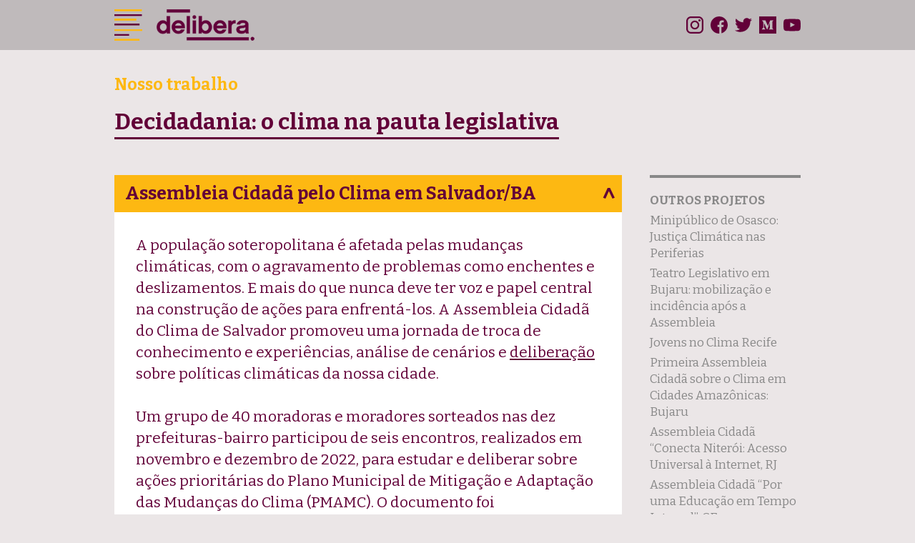

--- FILE ---
content_type: text/html; charset=UTF-8
request_url: https://deliberabrasil.org/projetos/decidadania-o-clima-na-pauta-legislativa/
body_size: 13056
content:
<!DOCTYPE html>
<html lang="pt-BR">

<head>
<meta charset="UTF-8">
<title>Decidadania: o clima na pauta legislativa | Conheça mais sobre o projeto</title>
<meta name="viewport" content="width=device-width, initial-scale=1">
<meta name="mobile-web-app-capable" content="yes">
<meta name="apple-mobile-web-app-capable" content="yes">
<link rel="pingback" href="https://deliberabrasil.org/xmlrpc.php">
<meta name='robots' content='max-image-preview:large' />
<link rel='stylesheet' id='wp-block-library-css' href='https://deliberabrasil.org/wp-includes/css/dist/block-library/style.min.css' type='text/css' media='all' />
<style id='classic-theme-styles-inline-css' type='text/css'>
/*! This file is auto-generated */
.wp-block-button__link{color:#fff;background-color:#32373c;border-radius:9999px;box-shadow:none;text-decoration:none;padding:calc(.667em + 2px) calc(1.333em + 2px);font-size:1.125em}.wp-block-file__button{background:#32373c;color:#fff;text-decoration:none}
</style>
<style id='global-styles-inline-css' type='text/css'>
body{--wp--preset--color--black: #000000;--wp--preset--color--cyan-bluish-gray: #abb8c3;--wp--preset--color--white: #ffffff;--wp--preset--color--pale-pink: #f78da7;--wp--preset--color--vivid-red: #cf2e2e;--wp--preset--color--luminous-vivid-orange: #ff6900;--wp--preset--color--luminous-vivid-amber: #fcb900;--wp--preset--color--light-green-cyan: #7bdcb5;--wp--preset--color--vivid-green-cyan: #00d084;--wp--preset--color--pale-cyan-blue: #8ed1fc;--wp--preset--color--vivid-cyan-blue: #0693e3;--wp--preset--color--vivid-purple: #9b51e0;--wp--preset--gradient--vivid-cyan-blue-to-vivid-purple: linear-gradient(135deg,rgba(6,147,227,1) 0%,rgb(155,81,224) 100%);--wp--preset--gradient--light-green-cyan-to-vivid-green-cyan: linear-gradient(135deg,rgb(122,220,180) 0%,rgb(0,208,130) 100%);--wp--preset--gradient--luminous-vivid-amber-to-luminous-vivid-orange: linear-gradient(135deg,rgba(252,185,0,1) 0%,rgba(255,105,0,1) 100%);--wp--preset--gradient--luminous-vivid-orange-to-vivid-red: linear-gradient(135deg,rgba(255,105,0,1) 0%,rgb(207,46,46) 100%);--wp--preset--gradient--very-light-gray-to-cyan-bluish-gray: linear-gradient(135deg,rgb(238,238,238) 0%,rgb(169,184,195) 100%);--wp--preset--gradient--cool-to-warm-spectrum: linear-gradient(135deg,rgb(74,234,220) 0%,rgb(151,120,209) 20%,rgb(207,42,186) 40%,rgb(238,44,130) 60%,rgb(251,105,98) 80%,rgb(254,248,76) 100%);--wp--preset--gradient--blush-light-purple: linear-gradient(135deg,rgb(255,206,236) 0%,rgb(152,150,240) 100%);--wp--preset--gradient--blush-bordeaux: linear-gradient(135deg,rgb(254,205,165) 0%,rgb(254,45,45) 50%,rgb(107,0,62) 100%);--wp--preset--gradient--luminous-dusk: linear-gradient(135deg,rgb(255,203,112) 0%,rgb(199,81,192) 50%,rgb(65,88,208) 100%);--wp--preset--gradient--pale-ocean: linear-gradient(135deg,rgb(255,245,203) 0%,rgb(182,227,212) 50%,rgb(51,167,181) 100%);--wp--preset--gradient--electric-grass: linear-gradient(135deg,rgb(202,248,128) 0%,rgb(113,206,126) 100%);--wp--preset--gradient--midnight: linear-gradient(135deg,rgb(2,3,129) 0%,rgb(40,116,252) 100%);--wp--preset--font-size--small: 13px;--wp--preset--font-size--medium: 20px;--wp--preset--font-size--large: 36px;--wp--preset--font-size--x-large: 42px;--wp--preset--spacing--20: 0.44rem;--wp--preset--spacing--30: 0.67rem;--wp--preset--spacing--40: 1rem;--wp--preset--spacing--50: 1.5rem;--wp--preset--spacing--60: 2.25rem;--wp--preset--spacing--70: 3.38rem;--wp--preset--spacing--80: 5.06rem;--wp--preset--shadow--natural: 6px 6px 9px rgba(0, 0, 0, 0.2);--wp--preset--shadow--deep: 12px 12px 50px rgba(0, 0, 0, 0.4);--wp--preset--shadow--sharp: 6px 6px 0px rgba(0, 0, 0, 0.2);--wp--preset--shadow--outlined: 6px 6px 0px -3px rgba(255, 255, 255, 1), 6px 6px rgba(0, 0, 0, 1);--wp--preset--shadow--crisp: 6px 6px 0px rgba(0, 0, 0, 1);}:where(.is-layout-flex){gap: 0.5em;}:where(.is-layout-grid){gap: 0.5em;}body .is-layout-flow > .alignleft{float: left;margin-inline-start: 0;margin-inline-end: 2em;}body .is-layout-flow > .alignright{float: right;margin-inline-start: 2em;margin-inline-end: 0;}body .is-layout-flow > .aligncenter{margin-left: auto !important;margin-right: auto !important;}body .is-layout-constrained > .alignleft{float: left;margin-inline-start: 0;margin-inline-end: 2em;}body .is-layout-constrained > .alignright{float: right;margin-inline-start: 2em;margin-inline-end: 0;}body .is-layout-constrained > .aligncenter{margin-left: auto !important;margin-right: auto !important;}body .is-layout-constrained > :where(:not(.alignleft):not(.alignright):not(.alignfull)){max-width: var(--wp--style--global--content-size);margin-left: auto !important;margin-right: auto !important;}body .is-layout-constrained > .alignwide{max-width: var(--wp--style--global--wide-size);}body .is-layout-flex{display: flex;}body .is-layout-flex{flex-wrap: wrap;align-items: center;}body .is-layout-flex > *{margin: 0;}body .is-layout-grid{display: grid;}body .is-layout-grid > *{margin: 0;}:where(.wp-block-columns.is-layout-flex){gap: 2em;}:where(.wp-block-columns.is-layout-grid){gap: 2em;}:where(.wp-block-post-template.is-layout-flex){gap: 1.25em;}:where(.wp-block-post-template.is-layout-grid){gap: 1.25em;}.has-black-color{color: var(--wp--preset--color--black) !important;}.has-cyan-bluish-gray-color{color: var(--wp--preset--color--cyan-bluish-gray) !important;}.has-white-color{color: var(--wp--preset--color--white) !important;}.has-pale-pink-color{color: var(--wp--preset--color--pale-pink) !important;}.has-vivid-red-color{color: var(--wp--preset--color--vivid-red) !important;}.has-luminous-vivid-orange-color{color: var(--wp--preset--color--luminous-vivid-orange) !important;}.has-luminous-vivid-amber-color{color: var(--wp--preset--color--luminous-vivid-amber) !important;}.has-light-green-cyan-color{color: var(--wp--preset--color--light-green-cyan) !important;}.has-vivid-green-cyan-color{color: var(--wp--preset--color--vivid-green-cyan) !important;}.has-pale-cyan-blue-color{color: var(--wp--preset--color--pale-cyan-blue) !important;}.has-vivid-cyan-blue-color{color: var(--wp--preset--color--vivid-cyan-blue) !important;}.has-vivid-purple-color{color: var(--wp--preset--color--vivid-purple) !important;}.has-black-background-color{background-color: var(--wp--preset--color--black) !important;}.has-cyan-bluish-gray-background-color{background-color: var(--wp--preset--color--cyan-bluish-gray) !important;}.has-white-background-color{background-color: var(--wp--preset--color--white) !important;}.has-pale-pink-background-color{background-color: var(--wp--preset--color--pale-pink) !important;}.has-vivid-red-background-color{background-color: var(--wp--preset--color--vivid-red) !important;}.has-luminous-vivid-orange-background-color{background-color: var(--wp--preset--color--luminous-vivid-orange) !important;}.has-luminous-vivid-amber-background-color{background-color: var(--wp--preset--color--luminous-vivid-amber) !important;}.has-light-green-cyan-background-color{background-color: var(--wp--preset--color--light-green-cyan) !important;}.has-vivid-green-cyan-background-color{background-color: var(--wp--preset--color--vivid-green-cyan) !important;}.has-pale-cyan-blue-background-color{background-color: var(--wp--preset--color--pale-cyan-blue) !important;}.has-vivid-cyan-blue-background-color{background-color: var(--wp--preset--color--vivid-cyan-blue) !important;}.has-vivid-purple-background-color{background-color: var(--wp--preset--color--vivid-purple) !important;}.has-black-border-color{border-color: var(--wp--preset--color--black) !important;}.has-cyan-bluish-gray-border-color{border-color: var(--wp--preset--color--cyan-bluish-gray) !important;}.has-white-border-color{border-color: var(--wp--preset--color--white) !important;}.has-pale-pink-border-color{border-color: var(--wp--preset--color--pale-pink) !important;}.has-vivid-red-border-color{border-color: var(--wp--preset--color--vivid-red) !important;}.has-luminous-vivid-orange-border-color{border-color: var(--wp--preset--color--luminous-vivid-orange) !important;}.has-luminous-vivid-amber-border-color{border-color: var(--wp--preset--color--luminous-vivid-amber) !important;}.has-light-green-cyan-border-color{border-color: var(--wp--preset--color--light-green-cyan) !important;}.has-vivid-green-cyan-border-color{border-color: var(--wp--preset--color--vivid-green-cyan) !important;}.has-pale-cyan-blue-border-color{border-color: var(--wp--preset--color--pale-cyan-blue) !important;}.has-vivid-cyan-blue-border-color{border-color: var(--wp--preset--color--vivid-cyan-blue) !important;}.has-vivid-purple-border-color{border-color: var(--wp--preset--color--vivid-purple) !important;}.has-vivid-cyan-blue-to-vivid-purple-gradient-background{background: var(--wp--preset--gradient--vivid-cyan-blue-to-vivid-purple) !important;}.has-light-green-cyan-to-vivid-green-cyan-gradient-background{background: var(--wp--preset--gradient--light-green-cyan-to-vivid-green-cyan) !important;}.has-luminous-vivid-amber-to-luminous-vivid-orange-gradient-background{background: var(--wp--preset--gradient--luminous-vivid-amber-to-luminous-vivid-orange) !important;}.has-luminous-vivid-orange-to-vivid-red-gradient-background{background: var(--wp--preset--gradient--luminous-vivid-orange-to-vivid-red) !important;}.has-very-light-gray-to-cyan-bluish-gray-gradient-background{background: var(--wp--preset--gradient--very-light-gray-to-cyan-bluish-gray) !important;}.has-cool-to-warm-spectrum-gradient-background{background: var(--wp--preset--gradient--cool-to-warm-spectrum) !important;}.has-blush-light-purple-gradient-background{background: var(--wp--preset--gradient--blush-light-purple) !important;}.has-blush-bordeaux-gradient-background{background: var(--wp--preset--gradient--blush-bordeaux) !important;}.has-luminous-dusk-gradient-background{background: var(--wp--preset--gradient--luminous-dusk) !important;}.has-pale-ocean-gradient-background{background: var(--wp--preset--gradient--pale-ocean) !important;}.has-electric-grass-gradient-background{background: var(--wp--preset--gradient--electric-grass) !important;}.has-midnight-gradient-background{background: var(--wp--preset--gradient--midnight) !important;}.has-small-font-size{font-size: var(--wp--preset--font-size--small) !important;}.has-medium-font-size{font-size: var(--wp--preset--font-size--medium) !important;}.has-large-font-size{font-size: var(--wp--preset--font-size--large) !important;}.has-x-large-font-size{font-size: var(--wp--preset--font-size--x-large) !important;}
.wp-block-navigation a:where(:not(.wp-element-button)){color: inherit;}
:where(.wp-block-post-template.is-layout-flex){gap: 1.25em;}:where(.wp-block-post-template.is-layout-grid){gap: 1.25em;}
:where(.wp-block-columns.is-layout-flex){gap: 2em;}:where(.wp-block-columns.is-layout-grid){gap: 2em;}
.wp-block-pullquote{font-size: 1.5em;line-height: 1.6;}
</style>
<link rel='stylesheet' id='webpack-styles-css' href='https://deliberabrasil.org/wp-content/themes/delibera/build/main.9b264365.css' type='text/css' media='all' />
<link rel="https://api.w.org/" href="https://deliberabrasil.org/wp-json/" /><link rel="alternate" type="application/json" href="https://deliberabrasil.org/wp-json/wp/v2/pages/582" /><link rel="canonical" href="https://deliberabrasil.org/projetos/decidadania-o-clima-na-pauta-legislativa/" />
<link rel='shortlink' href='https://deliberabrasil.org/?p=582' />
<link rel="alternate" type="application/json+oembed" href="https://deliberabrasil.org/wp-json/oembed/1.0/embed?url=https%3A%2F%2Fdeliberabrasil.org%2Fprojetos%2Fdecidadania-o-clima-na-pauta-legislativa%2F" />
<link rel="alternate" type="text/xml+oembed" href="https://deliberabrasil.org/wp-json/oembed/1.0/embed?url=https%3A%2F%2Fdeliberabrasil.org%2Fprojetos%2Fdecidadania-o-clima-na-pauta-legislativa%2F&#038;format=xml" />
  <meta property="og:type" content="article" />
  <meta property="og:title" content="Decidadania: o clima na pauta legislativa" />
  <meta property="og:url" content="https://deliberabrasil.org/projetos/decidadania-o-clima-na-pauta-legislativa/" />
  <meta name="description" property="og:description" content="A segunda edição do programa Decidadania, tem como objetivo promover o diálogo entre a população e o poder público municipal. Desta vez, o foco será na agenda climática, permitindo que os cidadãos influenciem na criação de projetos de lei e políticas públicas nas suas cidades. Uma iniciativa do coletivo Delibera Brasil que conta com a parceria estratégica do  ICLEI - Governos Locais pela Sustentabilidade e da Escola do Parlamento, e financiamento do National Endowment for Democracy (NED)." />
  <meta property="og:site_name" content="Conheça mais sobre o projeto" />
    <meta property="og:image" content="https://deliberabrasil.org/wp-content/uploads/2022/07/1o-Workshop-1.png" />
  <meta property="og:image:width" content="1280" />
  <meta property="og:image:height" content="720" />
    <meta name="twitter:card" content="summary_large_image" />
  <link rel="icon" href="https://deliberabrasil.org/wp-content/uploads/2020/05/cropped-menu-32x32.png" sizes="32x32" />
<link rel="icon" href="https://deliberabrasil.org/wp-content/uploads/2020/05/cropped-menu-192x192.png" sizes="192x192" />
<link rel="apple-touch-icon" href="https://deliberabrasil.org/wp-content/uploads/2020/05/cropped-menu-180x180.png" />
<meta name="msapplication-TileImage" content="https://deliberabrasil.org/wp-content/uploads/2020/05/cropped-menu-270x270.png" />
</head>

<body class="page-template-default page page-id-582 page-child parent-pageid-9 wp-custom-logo">
<header class="header">
  <div class="wrap">
    <button class="header-toggle">
      <img src="https://deliberabrasil.org/wp-content/themes/delibera/build/450437a71fa22218905aa12256a23dc8.png" />
    </button>
    <h1 class="header-logo">
      <a href="/">
        <img src="https://deliberabrasil.org/wp-content/themes/delibera/build/45c2f521ca339ad72deebddefeccf8e4.png" alt="delibera" />
      </a>
    </h1>
    <div class="header-social">
      <ul class="header-social-list">
        <li><a href="https://www.instagram.com/deliberabrasil/" title="Instagram"><svg version="1.1" xmlns="http://www.w3.org/2000/svg" xmlns:xlink="http://www.w3.org/1999/xlink" x="0px" y="0px" width="169.063px" height="169.063px" viewBox="0 0 169.063 169.063" style="enable-background:new 0 0 169.063 169.063;" xml:space="preserve"><path d="M122.406,0H46.654C20.929,0,0,20.93,0,46.655v75.752c0,25.726,20.929,46.655,46.654,46.655h75.752 c25.727,0,46.656-20.93,46.656-46.655V46.655C169.063,20.93,148.133,0,122.406,0z M154.063,122.407 c0,17.455-14.201,31.655-31.656,31.655H46.654C29.2,154.063,15,139.862,15,122.407V46.655C15,29.201,29.2,15,46.654,15h75.752 c17.455,0,31.656,14.201,31.656,31.655V122.407z"/><path d="M84.531,40.97c-24.021,0-43.563,19.542-43.563,43.563c0,24.02,19.542,43.561,43.563,43.561s43.563-19.541,43.563-43.561 C128.094,60.512,108.552,40.97,84.531,40.97z M84.531,113.093c-15.749,0-28.563-12.812-28.563-28.561 c0-15.75,12.813-28.563,28.563-28.563s28.563,12.813,28.563,28.563C113.094,100.281,100.28,113.093,84.531,113.093z"/><path d="M129.921,28.251c-2.89,0-5.729,1.17-7.77,3.22c-2.051,2.04-3.23,4.88-3.23,7.78c0,2.891,1.18,5.73,3.23,7.78 c2.04,2.04,4.88,3.22,7.77,3.22c2.9,0,5.73-1.18,7.78-3.22c2.05-2.05,3.22-4.89,3.22-7.78c0-2.9-1.17-5.74-3.22-7.78 C135.661,29.421,132.821,28.251,129.921,28.251z"/></svg>
</a></li>
        <li><a href="https://www.facebook.com/deliberabrasil/" title="Facebook"><svg height="512pt" viewBox="0 0 512 512" width="512pt" xmlns="http://www.w3.org/2000/svg"><path d="m297.277344 508.667969c-2.132813.347656-4.273438.667969-6.421875.960937 2.148437-.292968 4.289062-.613281 6.421875-.960937zm0 0"/><path d="m302.398438 507.792969c-1.019532.1875-2.039063.359375-3.058594.535156 1.019531-.175781 2.039062-.347656 3.058594-.535156zm0 0"/><path d="m285.136719 510.339844c-2.496094.28125-5.007813.53125-7.527344.742187 2.519531-.210937 5.03125-.460937 7.527344-.742187zm0 0"/><path d="m290.054688 509.738281c-1.199219.160157-2.40625.308594-3.609376.449219 1.203126-.140625 2.410157-.289062 3.609376-.449219zm0 0"/><path d="m309.367188 506.410156c-.898438.191406-1.800782.382813-2.703126.566406.902344-.183593 1.804688-.375 2.703126-.566406zm0 0"/><path d="m326.664062 502.113281c-.726562.207031-1.453124.402344-2.179687.605469.726563-.203125 1.453125-.398438 2.179687-.605469zm0 0"/><path d="m321.433594 503.542969c-.789063.207031-1.582032.417969-2.375.617187.792968-.199218 1.585937-.40625 2.375-.617187zm0 0"/><path d="m314.589844 505.253906c-.835938.195313-1.679688.378906-2.523438.566406.84375-.1875 1.6875-.371093 2.523438-.566406zm0 0"/><path d="m277.527344 511.089844c-1.347656.113281-2.695313.214844-4.046875.304687 1.351562-.089843 2.699219-.191406 4.046875-.304687zm0 0"/><path d="m512 256c0-141.363281-114.636719-256-256-256s-256 114.636719-256 256 114.636719 256 256 256c1.503906 0 3-.03125 4.5-.058594v-199.285156h-55v-64.097656h55v-47.167969c0-54.703125 33.394531-84.476563 82.191406-84.476563 23.367188 0 43.453125 1.742188 49.308594 2.519532v57.171875h-33.648438c-26.546874 0-31.6875 12.617187-31.6875 31.128906v40.824219h63.476563l-8.273437 64.097656h-55.203126v189.453125c107.003907-30.675781 185.335938-129.257813 185.335938-246.109375zm0 0"/><path d="m272.914062 511.429688c-2.664062.171874-5.339843.308593-8.023437.398437 2.683594-.089844 5.359375-.226563 8.023437-.398437zm0 0"/><path d="m264.753906 511.835938c-1.414062.046874-2.832031.082031-4.25.105468 1.417969-.023437 2.835938-.058594 4.25-.105468zm0 0"/></svg></a></li>
        <li><a href="https://twitter.com/DeliberaBrasil" title="Twitter"><svg version="1.1" xmlns="http://www.w3.org/2000/svg" xmlns:xlink="http://www.w3.org/1999/xlink" x="0px" y="0px" viewBox="0 0 512 512" style="enable-background:new 0 0 512 512;" xml:space="preserve"><path d="M512,97.248c-19.04,8.352-39.328,13.888-60.48,16.576c21.76-12.992,38.368-33.408,46.176-58.016 c-20.288,12.096-42.688,20.64-66.56,25.408C411.872,60.704,384.416,48,354.464,48c-58.112,0-104.896,47.168-104.896,104.992 c0,8.32,0.704,16.32,2.432,23.936c-87.264-4.256-164.48-46.08-216.352-109.792c-9.056,15.712-14.368,33.696-14.368,53.056 c0,36.352,18.72,68.576,46.624,87.232c-16.864-0.32-33.408-5.216-47.424-12.928c0,0.32,0,0.736,0,1.152 c0,51.008,36.384,93.376,84.096,103.136c-8.544,2.336-17.856,3.456-27.52,3.456c-6.72,0-13.504-0.384-19.872-1.792 c13.6,41.568,52.192,72.128,98.08,73.12c-35.712,27.936-81.056,44.768-130.144,44.768c-8.608,0-16.864-0.384-25.12-1.44 C46.496,446.88,101.6,464,161.024,464c193.152,0,298.752-160,298.752-298.688c0-4.64-0.16-9.12-0.384-13.568 C480.224,136.96,497.728,118.496,512,97.248z"/></svg>
</a></li>
        <li><a href="https://medium.com/@DeliberaBrasil" title="Medium"><svg style="fill-rule:evenodd;clip-rule:evenodd;stroke-linejoin:round;stroke-miterlimit:2;" version="1.1" viewBox="0 0 512 512" xml:space="preserve" xmlns="http://www.w3.org/2000/svg" xmlns:serif="http://www.serif.com/" xmlns:xlink="http://www.w3.org/1999/xlink"><path d="M512,0l0,512l-512,0l0,-512l512,0Zm-87.288,388.595l0,-5.779l-26.817,-26.328c-2.367,-1.804 -3.542,-4.77 -3.051,-7.705l0,-193.443c-0.491,-2.935 0.684,-5.901 3.051,-7.705l27.459,-26.328l0,-5.779l-95.063,0l-67.764,169.041l-77.077,-169.041l-99.72,0l0,5.779l32.116,38.689c3.153,2.842 4.763,7.015 4.336,11.237l0,152.025c0.935,5.484 -0.793,11.086 -4.657,15.09l-36.13,43.826l0,5.779l102.449,0l0,-5.779l-36.13,-43.826c-3.892,-3.997 -5.728,-9.562 -4.978,-15.09l0,-131.477l89.924,196.172l10.437,0l77.239,-196.172l0,156.36c0,4.173 0,4.976 -2.73,7.705l-27.78,26.97l0,5.779l134.886,0Z"/></svg>
</a></li>
        <li><a href="https://www.youtube.com/channel/UCvz5MhW2nADf5OZJ6MqtQHg" title="YouTube"><svg version="1.1" width="32" height="32" viewBox="0 0 32 32"><path d="M31.681 9.6c0 0-0.313-2.206-1.275-3.175-1.219-1.275-2.581-1.281-3.206-1.356-4.475-0.325-11.194-0.325-11.194-0.325h-0.012c0 0-6.719 0-11.194 0.325-0.625 0.075-1.987 0.081-3.206 1.356-0.963 0.969-1.269 3.175-1.269 3.175s-0.319 2.588-0.319 5.181v2.425c0 2.587 0.319 5.181 0.319 5.181s0.313 2.206 1.269 3.175c1.219 1.275 2.819 1.231 3.531 1.369 2.563 0.244 10.881 0.319 10.881 0.319s6.725-0.012 11.2-0.331c0.625-0.075 1.988-0.081 3.206-1.356 0.962-0.969 1.275-3.175 1.275-3.175s0.319-2.587 0.319-5.181v-2.425c-0.006-2.588-0.325-5.181-0.325-5.181zM12.694 20.15v-8.994l8.644 4.513-8.644 4.481z"></path></svg>
</a></li>
      </ul>
    </div>
  </div>
</header>

<div class="wrap">
  <nav class="nav">
    <a class="nav-overlay" href="/"><svg viewBox="0 0 20 20" width="20" height="20" xmlns="http://www.w3.org/2000/svg"><path d="M10 8.586l-7.071-7.071-1.414 1.414 7.071 7.071-7.071 7.071 1.414 1.414 7.071-7.071 7.071 7.071 1.414-1.414-7.071-7.071 7.071-7.071-1.414-1.414-7.071 7.071z"></path></svg>
</a>

    <div class="menu-menu-do-cabecalho-container"><ul id="menu-menu-do-cabecalho" class="nav-menu"><li id="menu-item-81" class="menu-item menu-item-type-custom menu-item-object-custom menu-item-home menu-item-81"><a href="http://deliberabrasil.org/">Home</a></li>
<li id="menu-item-86" class="menu-item menu-item-type-post_type menu-item-object-page menu-item-86"><a href="https://deliberabrasil.org/sobre/">O Delibera Brasil</a></li>
<li id="menu-item-83" class="menu-item menu-item-type-post_type menu-item-object-page menu-item-83"><a href="https://deliberabrasil.org/como-funciona/">Como funciona?</a></li>
<li id="menu-item-87" class="menu-item menu-item-type-post_type menu-item-object-page current-page-ancestor menu-item-87"><a href="https://deliberabrasil.org/projetos/">Nosso trabalho</a></li>
<li id="menu-item-82" class="menu-item menu-item-type-post_type menu-item-object-page menu-item-82"><a href="https://deliberabrasil.org/midia/">Mídia e Publicações</a></li>
<li id="menu-item-85" class="menu-item menu-item-type-post_type menu-item-object-page menu-item-85"><a href="https://deliberabrasil.org/glossario/">Glossário</a></li>
</ul></div>  </nav>
</div>

<main class="page-container">
  <div class="wrap">
    <div class="page-overtitle"><a href="/projetos/">Nosso trabalho</a></div>
    <h1 class="page-title"><a href="https://deliberabrasil.org/projetos/decidadania-o-clima-na-pauta-legislativa/">Decidadania: o clima na pauta legislativa</a></h1>
    <div class="page-content">
      <div class="entry">
        
<div class="wp-block-group"><div class="wp-block-group__inner-container is-layout-flow wp-block-group-is-layout-flow">
<div class="wp-block-delibera-expandable-section expandable-section"><h3 class="expandable-section-title">Assembleia Cidadã pelo Clima em Salvador/BA</h3><div class="expandable-section-text">
<p>A população soteropolitana é afetada pelas mudanças climáticas, com o agravamento de problemas como enchentes e deslizamentos. E mais do que nunca deve ter voz e papel central na construção de ações para enfrentá-los. A Assembleia Cidadã do Clima de Salvador promoveu uma jornada de troca de conhecimento e experiências, análise de cenários e deliberação sobre políticas climáticas da nossa cidade.</p>



<p>Um grupo de 40 moradoras e moradores sorteados nas dez prefeituras-bairro participou de seis encontros, realizados em novembro e dezembro de 2022, para estudar e deliberar sobre ações prioritárias do Plano Municipal de Mitigação e Adaptação das Mudanças do Clima (PMAMC). O documento foi disponibilizado pela prefeitura e será base para a elaboração de projeto de lei a ser enviado para a Câmara Municipal.&nbsp;</p>



<p>Em Salvador, a Assembleia Cidadã fez recomendações sobre quais ações previstas e indicadas no plano devem ser priorizadas para a execução do orçamento já existente, considerando um valor total estimado de R$ 3,8 bilhões em investimentos até 2025. A iniciativa foi liderada pela Frente Parlamentar Mista Ambientalista da Câmara Municipal, representado pela vereadora Maria Marighella, com apoio do Delibera Brasil em parceria com ICLEI e Escola do Parlamento.</p>



<p>Para ter maior alcance aconteceram ações de engajamento público na cidade, como intervenções urbanas na Ladeira da Conceição durante os eventos religiosos da &#8220;Lavagem do Bonfim&#8221;, lambe-lambe por vias principais na cidade, a produção de um site, e outras ações.</p>



<p>Acesse o <strong>site</strong>, <strong><a href="https://salvadornoclima.com.br/" data-type="URL" data-id="https://salvadornoclima.com.br/">clicando aqui.</a></strong></p>



<p>Acesse o <strong>Relatório de Recomendações, <a href="https://salvadornoclima.com.br/wp-content/uploads/2023/03/Relatorio-de-Recomendacoes-Assembleia-do-Clima-de-Salvador.pdf" data-type="URL" data-id="https://salvadornoclima.com.br/wp-content/uploads/2023/03/Relatorio-de-Recomendacoes-Assembleia-do-Clima-de-Salvador.pdf">clicando aqui</a>.</strong></p>



<p>Publicação feita no Diário oficial do Legislativo de Salvador sobre a entrega do <strong>Relatório de Recomendações</strong>,<a href="https://deliberabrasil.org/wp-content/uploads/2023/03/DOL-2023-03-21-6426.pdf-1.pdf" data-type="URL" data-id="https://deliberabrasil.org/wp-content/uploads/2023/03/DOL-2023-03-21-6426.pdf-1.pdf"> <strong>acesse aqui</strong></a>.</p>
</div></div>



<p></p>



<div class="wp-block-delibera-expandable-section expandable-section"><h3 class="expandable-section-title"><strong>RespirAr Puro: Assembleia Cidadã do Clima de Toritama/PE</strong></h3><div class="expandable-section-text">
<p>Toritama, uma cidade produtora de jeans industrial no semiárido nordestino, escolheu a questão do ar limpo, enfrentando o dilema e deliberando sobre possíveis soluções em relação à sua atividade econômica central. Carol Gonçalves é a vereadora mais jovem eleita e já é uma liderança nacional e internacional de jovens em questões ambientais e de governo aberto. Com o apoio da Prefeitura, seu mandato é o proponente da Assembleia Cidadã do Clima RespirArPuro. A composição da Assembleia Cidadã foi feita através da distribuição de cartas de convite nas residências e preenchimento de registros por uma equipe local de recrutamento, complementada por um chamado nas escolas públicas para participantes mais jovens, finalizado com um sorteio público.</p>



<p>Três sessões foram realizadas em novembro e depois a cidade &#8220;parou&#8221; para a temporada de jeans comerciais e as férias de Natal. Outras quatro sessões aconteceram entre janeiro e fevereiro de 2023, totalizando sete encontros. A última sessão contou inclusive coma presença do prefeito Edilson Tavares, do secretário municipal de Meio Ambiente, João Paulo Rocha, do proprietário da lavanderia Nazaré, Tales Luan, e dos integrantes da Comissão de Fiscalização das Lavanderias. Nele foi finalizada o documento que propõe recomendações para a construção de um futuro mais sustentável para a confecção de Toritama, tendo como foco a poluição causada pela fumaça das lavanderias industriais.</p>



<p>Assista o vídeo com a apresentação da proposta da AC, <strong><a href="https://www.instagram.com/p/CkwUHzjO864/" data-type="URL" data-id="https://www.instagram.com/p/CkwUHzjO864/">clicando aqui.</a></strong> </p>



<p>Assista o vídeo sobre o recrutamento, <strong><a href="https://www.instagram.com/p/CjA5P4Rs06w/" data-type="URL" data-id="https://www.instagram.com/p/CjA5P4Rs06w/">clicando aqui</a></strong>. </p>



<p>Acesse o <strong>Relatório de Recomendações,</strong> <strong><a href="https://deliberabrasil.org/wp-content/uploads/2023/03/RELATORIO-FINAL-AC-RESPIRAR-PURO-1.pdf" data-type="URL" data-id="https://deliberabrasil.org/wp-content/uploads/2023/03/RELATORIO-FINAL-AC-RESPIRAR-PURO-1.pdf">clicando aqui.</a></strong></p>
</div></div>



<p></p>



<div class="wp-block-delibera-expandable-section expandable-section"><h3 class="expandable-section-title"><strong>Delibera Morato: Assembleia Cidadã pelo Clima de Francisco Morato/SP</strong></h3><div class="expandable-section-text">
<p>A cidade de Francisco Morato, localizada na Grande São Paulo, possui uma história marcada por eventos climáticos adversos, como deslizamentos de terra, transbordamentos de rios e alagamentos, bem como pela prática de descartes irregulares de resíduos sólidos. A falta de saneamento básico adequado tem agravado os efeitos dessas ocorrências em áreas mais vulneráveis. Por esse motivo, a Assembleia Cidadã de Francisco Morato propôs-se a responder à pergunta: como construir um sistema de saneamento básico acessível a todos?</p>



<p>A Assembleia Cidadã foi composta segundo as melhores práticas de Sorteio Cidadão. Foram enviadas 2 mil cartas aos munícipes com endereços aleatórios, gerados pelo sistema da Prefeitura. Os moradores que se inscreveram nessa fase tiveram sua vaga garantida na Assembleia. Para complementar foram abertas inscrições online e também realizada busca ativa com auxílio dos alunos da ETEC Morato, que em um dia de caminhada inscreveram mais de 20 moradores. A partir dessa base de inscritos foi realizado o sorteio dos 40 participantes, em evento público em setembro, na Câmara Municipal.&nbsp;<br><br>Com cinco encontros aos sábados entre os meses de outubro e novembro, o grupo de moradores sorteados fizeram uma imersão e deliberaram sobre cinco temas: 1) Usina de RCC; 2) Local de descarte e transbordo; 3) Serviço de coleta, transporte e logística; 4) Coleta seletiva e reciclagem; e 5) Fiscalização, penalização e incentivos. A ação resultou em um relatório de recomendações cidadãs que foi assinado e protocolado na Prefeitura de Francisco Morato e Câmara Municipal, como ato de oficialidade.</p>



<p>A devolutiva dos poderes Executivo e Legislativo, para os participantes da Assembleia Cidadã pelo Clima de Francisco Morato e imprensa local, foi realizada em uma coletiva organizada pela Prefeitura,&nbsp;<a href="https://www.youtube.com/watch?v=ul0y2gfs-gY&amp;feature=youtu.be" target="_blank" rel="noreferrer noopener"><strong>assista aqui</strong></a>. Durante o evento, foram apresentadas as recomendações dialogando com os presentes sobre as possibilidades de atendimento da pauta reforçando o compromisso do poder público em atender os pedidos da população. Ele contou com a participação da prefeita Renata Sene; do vice-prefeito, Ildo Gusmão; do vereador, Agnaldo Vidali e do Vereador Anderson da Autoescola; a articuladora do Delibera Brasil, Silvia Cervellini e da coordenadora de Relações Institucionais do ICLEI, Ana Wernke.</p>



<p>A ação foi encabeçada pela Prefeitura de Francisco Morato e Câmara Municipal, com apoio do Coletivo Delibera Brasil, ICLEI e Escola do Parlamento. A iniciativa atende aos Objetivos de Desenvolvimento Sustentável (ODS), da Agenda 2030 da ONU, de números 06 e 13: Água potável e Ação contra a mudança global do clima.</p>



<p>Acesse o <strong>Relatório de Recomendações, <a href="https://deliberabrasil.org/wp-content/uploads/2023/05/Relatorio-de-Recomendacoes-Delibera-Morato.pdf" data-type="URL" data-id="https://deliberabrasil.org/wp-content/uploads/2023/05/Relatorio-de-Recomendacoes-Delibera-Morato.pdf">clique aqui</a>.</strong></p>



<p>Ouça o <strong>podcast, <a href="https://www.youtube.com/watch?v=_25A5xRGlxA&amp;t=235s" data-type="URL" data-id="https://www.youtube.com/watch?v=_25A5xRGlxA&amp;t=235s">clicando aqui</a></strong>.</p>



<p>Leia a íntegra da <strong>edição especial da Revista Eletrônica Decidadania sobre a Assembleia Cidadã Delibera Morato, <a href="https://deliberabrasil.org/wp-content/uploads/2023/03/Revista-Decidadania-Delibera-Morato.pdf" data-type="URL" data-id="https://deliberabrasil.org/wp-content/uploads/2023/03/Revista-Decidadania-Delibera-Morato.pdf">clicando aqui</a></strong>.</p>
</div></div>
</div></div>



<div class="wp-block-group"><div class="wp-block-group__inner-container is-layout-flow wp-block-group-is-layout-flow">
<div class="wp-block-delibera-expandable-section expandable-section"><h3 class="expandable-section-title">Workshop: lideranças municipais capacitadas na metodologia de Assembleias Cidadãs</h3><div class="expandable-section-text">
<p>Entre 7 e 25 de junho, 12 lideranças públicas municipais comprometidas com a pauta climática dedicaram 13 horas debruçados sobre o tema das Assembleias Cidadãs sobre o na pauta climática em workshops online realizado pelo Decidadania: o clima na pauta legislativa.</p>



<p>Nos encontros discutimos pontos importantes para a realização de uma Assembleia Cidadã (AC) em um município como Pergunta-Guia e Estratégia de Impacto, Engajamento e Comunicação, Chamamento, Sorteio e Confirmação de Participantes, Sessões da Assembleia Cidadã e Repercussão e Advocacy.</p>
</div></div>
</div></div>



<div class="wp-block-group"><div class="wp-block-group__inner-container is-layout-flow wp-block-group-is-layout-flow">
<figure class="wp-block-gallery columns-3 is-cropped wp-block-gallery-1 is-layout-flex wp-block-gallery-is-layout-flex"><ul class="blocks-gallery-grid"><li class="blocks-gallery-item"><figure><img fetchpriority="high" decoding="async" width="1024" height="1024" src="https://deliberabrasil.org/wp-content/uploads/2022/07/Conteudo-6-1024x1024.png" alt="" data-id="662" data-full-url="https://deliberabrasil.org/wp-content/uploads/2022/07/Conteudo-6.png" data-link="http://deliberabrasil.org/projetos/decidadania-o-clima-na-pauta-legislativa/conteudo-6/" class="wp-image-662" srcset="https://deliberabrasil.org/wp-content/uploads/2022/07/Conteudo-6-1024x1024.png 1024w, https://deliberabrasil.org/wp-content/uploads/2022/07/Conteudo-6-300x300.png 300w, https://deliberabrasil.org/wp-content/uploads/2022/07/Conteudo-6-150x150.png 150w, https://deliberabrasil.org/wp-content/uploads/2022/07/Conteudo-6-768x768.png 768w, https://deliberabrasil.org/wp-content/uploads/2022/07/Conteudo-6.png 1080w" sizes="(max-width: 1024px) 100vw, 1024px" /></figure></li><li class="blocks-gallery-item"><figure><img decoding="async" width="1024" height="1024" src="https://deliberabrasil.org/wp-content/uploads/2022/07/Conteudo-7-1024x1024.png" alt="" data-id="663" data-full-url="https://deliberabrasil.org/wp-content/uploads/2022/07/Conteudo-7.png" data-link="http://deliberabrasil.org/projetos/decidadania-o-clima-na-pauta-legislativa/conteudo-7/" class="wp-image-663" srcset="https://deliberabrasil.org/wp-content/uploads/2022/07/Conteudo-7-1024x1024.png 1024w, https://deliberabrasil.org/wp-content/uploads/2022/07/Conteudo-7-300x300.png 300w, https://deliberabrasil.org/wp-content/uploads/2022/07/Conteudo-7-150x150.png 150w, https://deliberabrasil.org/wp-content/uploads/2022/07/Conteudo-7-768x768.png 768w, https://deliberabrasil.org/wp-content/uploads/2022/07/Conteudo-7.png 1080w" sizes="(max-width: 1024px) 100vw, 1024px" /></figure></li><li class="blocks-gallery-item"><figure><img decoding="async" width="1024" height="1024" src="https://deliberabrasil.org/wp-content/uploads/2022/07/Conteudo-9-1024x1024.png" alt="" data-id="667" data-full-url="https://deliberabrasil.org/wp-content/uploads/2022/07/Conteudo-9.png" data-link="http://deliberabrasil.org/projetos/decidadania-o-clima-na-pauta-legislativa/conteudo-9/" class="wp-image-667" srcset="https://deliberabrasil.org/wp-content/uploads/2022/07/Conteudo-9-1024x1024.png 1024w, https://deliberabrasil.org/wp-content/uploads/2022/07/Conteudo-9-300x300.png 300w, https://deliberabrasil.org/wp-content/uploads/2022/07/Conteudo-9-150x150.png 150w, https://deliberabrasil.org/wp-content/uploads/2022/07/Conteudo-9-768x768.png 768w, https://deliberabrasil.org/wp-content/uploads/2022/07/Conteudo-9.png 1080w" sizes="(max-width: 1024px) 100vw, 1024px" /></figure></li><li class="blocks-gallery-item"><figure><img loading="lazy" decoding="async" width="1024" height="1024" src="https://deliberabrasil.org/wp-content/uploads/2022/07/Conteudo-8-1024x1024.png" alt="" data-id="665" data-full-url="https://deliberabrasil.org/wp-content/uploads/2022/07/Conteudo-8.png" data-link="http://deliberabrasil.org/projetos/decidadania-o-clima-na-pauta-legislativa/conteudo-8/" class="wp-image-665" srcset="https://deliberabrasil.org/wp-content/uploads/2022/07/Conteudo-8-1024x1024.png 1024w, https://deliberabrasil.org/wp-content/uploads/2022/07/Conteudo-8-300x300.png 300w, https://deliberabrasil.org/wp-content/uploads/2022/07/Conteudo-8-150x150.png 150w, https://deliberabrasil.org/wp-content/uploads/2022/07/Conteudo-8-768x768.png 768w, https://deliberabrasil.org/wp-content/uploads/2022/07/Conteudo-8.png 1080w" sizes="(max-width: 1024px) 100vw, 1024px" /></figure></li><li class="blocks-gallery-item"><figure><img loading="lazy" decoding="async" width="1024" height="1024" src="https://deliberabrasil.org/wp-content/uploads/2022/07/Conteudo-4-1024x1024.png" alt="" data-id="666" data-full-url="https://deliberabrasil.org/wp-content/uploads/2022/07/Conteudo-4.png" data-link="http://deliberabrasil.org/projetos/decidadania-o-clima-na-pauta-legislativa/conteudo-4/" class="wp-image-666" srcset="https://deliberabrasil.org/wp-content/uploads/2022/07/Conteudo-4-1024x1024.png 1024w, https://deliberabrasil.org/wp-content/uploads/2022/07/Conteudo-4-300x300.png 300w, https://deliberabrasil.org/wp-content/uploads/2022/07/Conteudo-4-150x150.png 150w, https://deliberabrasil.org/wp-content/uploads/2022/07/Conteudo-4-768x768.png 768w, https://deliberabrasil.org/wp-content/uploads/2022/07/Conteudo-4.png 1080w" sizes="(max-width: 1024px) 100vw, 1024px" /></figure></li><li class="blocks-gallery-item"><figure><img loading="lazy" decoding="async" width="1024" height="1024" src="https://deliberabrasil.org/wp-content/uploads/2022/07/Conteudo-5-1024x1024.png" alt="" data-id="668" data-full-url="https://deliberabrasil.org/wp-content/uploads/2022/07/Conteudo-5.png" data-link="http://deliberabrasil.org/projetos/decidadania-o-clima-na-pauta-legislativa/conteudo-5/" class="wp-image-668" srcset="https://deliberabrasil.org/wp-content/uploads/2022/07/Conteudo-5-1024x1024.png 1024w, https://deliberabrasil.org/wp-content/uploads/2022/07/Conteudo-5-300x300.png 300w, https://deliberabrasil.org/wp-content/uploads/2022/07/Conteudo-5-150x150.png 150w, https://deliberabrasil.org/wp-content/uploads/2022/07/Conteudo-5-768x768.png 768w, https://deliberabrasil.org/wp-content/uploads/2022/07/Conteudo-5.png 1080w" sizes="(max-width: 1024px) 100vw, 1024px" /></figure></li><li class="blocks-gallery-item"><figure><img loading="lazy" decoding="async" width="1024" height="1024" src="https://deliberabrasil.org/wp-content/uploads/2022/07/Conteudo-2-1024x1024.png" alt="" data-id="661" data-full-url="https://deliberabrasil.org/wp-content/uploads/2022/07/Conteudo-2.png" data-link="http://deliberabrasil.org/projetos/decidadania-o-clima-na-pauta-legislativa/conteudo-2/" class="wp-image-661" srcset="https://deliberabrasil.org/wp-content/uploads/2022/07/Conteudo-2-1024x1024.png 1024w, https://deliberabrasil.org/wp-content/uploads/2022/07/Conteudo-2-300x300.png 300w, https://deliberabrasil.org/wp-content/uploads/2022/07/Conteudo-2-150x150.png 150w, https://deliberabrasil.org/wp-content/uploads/2022/07/Conteudo-2-768x768.png 768w, https://deliberabrasil.org/wp-content/uploads/2022/07/Conteudo-2.png 1080w" sizes="(max-width: 1024px) 100vw, 1024px" /></figure></li><li class="blocks-gallery-item"><figure><img loading="lazy" decoding="async" width="1024" height="1024" src="https://deliberabrasil.org/wp-content/uploads/2022/07/Conteudo-3-1024x1024.png" alt="" data-id="664" data-full-url="https://deliberabrasil.org/wp-content/uploads/2022/07/Conteudo-3.png" data-link="http://deliberabrasil.org/projetos/decidadania-o-clima-na-pauta-legislativa/conteudo-3/" class="wp-image-664" srcset="https://deliberabrasil.org/wp-content/uploads/2022/07/Conteudo-3-1024x1024.png 1024w, https://deliberabrasil.org/wp-content/uploads/2022/07/Conteudo-3-300x300.png 300w, https://deliberabrasil.org/wp-content/uploads/2022/07/Conteudo-3-150x150.png 150w, https://deliberabrasil.org/wp-content/uploads/2022/07/Conteudo-3-768x768.png 768w, https://deliberabrasil.org/wp-content/uploads/2022/07/Conteudo-3.png 1080w" sizes="(max-width: 1024px) 100vw, 1024px" /></figure></li><li class="blocks-gallery-item"><figure><img loading="lazy" decoding="async" width="1024" height="1024" src="https://deliberabrasil.org/wp-content/uploads/2022/07/Workshop-Online-Feed-1024x1024.png" alt="" data-id="672" data-full-url="https://deliberabrasil.org/wp-content/uploads/2022/07/Workshop-Online-Feed.png" data-link="http://deliberabrasil.org/projetos/decidadania-o-clima-na-pauta-legislativa/workshop-online-feed/" class="wp-image-672" srcset="https://deliberabrasil.org/wp-content/uploads/2022/07/Workshop-Online-Feed-1024x1024.png 1024w, https://deliberabrasil.org/wp-content/uploads/2022/07/Workshop-Online-Feed-300x300.png 300w, https://deliberabrasil.org/wp-content/uploads/2022/07/Workshop-Online-Feed-150x150.png 150w, https://deliberabrasil.org/wp-content/uploads/2022/07/Workshop-Online-Feed-768x768.png 768w, https://deliberabrasil.org/wp-content/uploads/2022/07/Workshop-Online-Feed.png 1080w" sizes="(max-width: 1024px) 100vw, 1024px" /></figure></li></ul></figure>
</div></div>



<div class="wp-block-delibera-expandable-section expandable-section"><h3 class="expandable-section-title"><strong>Chamada para Manifestação de Interesse</strong></h3><div class="expandable-section-text">
<figure class="wp-block-embed-youtube wp-block-embed is-type-video is-provider-youtube wp-embed-aspect-16-9 wp-has-aspect-ratio"><div class="wp-block-embed__wrapper">
<iframe loading="lazy" title="Conheça a proposta do programa Decidadania: o clima na pauta legislativa" width="500" height="281" src="https://www.youtube.com/embed/DCgMlCbcBM8?feature=oembed" frameborder="0" allow="accelerometer; autoplay; clipboard-write; encrypted-media; gyroscope; picture-in-picture; web-share" allowfullscreen></iframe>
</div></figure>



<p class="has-text-align-left">O Delibera Brasil, em parceria com o  ICLEI América do Sul e a Escola do Parlamento,<strong> buscou municípios interessados em sediar uma Assembleia Cidadã para debater o enfrentamento à emergência climática</strong>. </p>



<p>O objetivo era promover o diálogo entre a população e o poder público municipal. Com isso, queremos apoiar autoridades municipais a trazer a participação cidadã para o centro do planejamento climático, por meio de processos inovadores, bem informados e democráticos.</p>



<p><strong>Conheça a proposta do chamamento, <a href="https://deliberabrasil.org/wp-content/uploads/2022/04/edital_convocatoria_prorrogacao.pdf">clicando aqui.</a></strong></p>
</div></div>



<div class="wp-block-delibera-expandable-section expandable-section"><h3 class="expandable-section-title"><strong>O que é o &#8220;Decidadania: o clima na pauta legislativa&#8221;?</strong></h3><div class="expandable-section-text">
<p>É a segunda edição do programa <strong>Decidadania</strong>, que tem como objetivo promover o diálogo entre a população e o poder público municipal. Desta vez, o foco será na agenda climática, permitindo que os cidadãos influenciem na criação de projetos de lei e políticas públicas nas suas cidades.&nbsp;</p>



<p>Por meio das Assembleias Cidadãs, uma inovação da participação democrática, pessoas comuns realizam a deliberação cidadã e se tornam agentes decisivos na criação de projetos de lei e políticas públicas. A metodologia vem sendo aplicada em vários países e já é consagrada na Europa.&nbsp;</p>



<p>Em março de 2022, representantes do poder público de municípios brasileiros poderão candidatar suas cidades a receber uma das três Assembleias Cidadãs sobre o clima que serão realizadas no âmbito do programa.<br><br>Entre maio e dezembro de 2022, esses grupos representativos de moradores participarão da prática da gestão democrática do clima em suas cidades. Assim, a sociedade civil não organizada, que é a maior parte da população, poderá ajudar na solução de problemas por meio da participação ativa, da cobrança e da incidência nas políticas públicas de seu município.</p>



<p>Ao final, essa experiência será formatada e uma jornada de educação a distância sobre o tema será produzida para incentivar a prática de deliberação cidadã em outros lugares.</p>
</div></div>



<figure class="wp-block-image size-large"><img loading="lazy" decoding="async" width="1024" height="783" src="https://deliberabrasil.org/wp-content/uploads/2023/03/Bacia-Decidadania-2-1024x783.png" alt="" class="wp-image-759" srcset="https://deliberabrasil.org/wp-content/uploads/2023/03/Bacia-Decidadania-2-1024x783.png 1024w, https://deliberabrasil.org/wp-content/uploads/2023/03/Bacia-Decidadania-2-300x229.png 300w, https://deliberabrasil.org/wp-content/uploads/2023/03/Bacia-Decidadania-2-768x587.png 768w, https://deliberabrasil.org/wp-content/uploads/2023/03/Bacia-Decidadania-2.png 1238w" sizes="(max-width: 1024px) 100vw, 1024px" /></figure>



<div class="wp-block-delibera-expandable-section expandable-section"><h3 class="expandable-section-title">Aliança Estratégica</h3><div class="expandable-section-text">
<p>A Aliança estratégica do <strong>Decidadania: o clima na pauta legislativa</strong> tem um papel chave para o sucesso do programa ao apoiar na <strong>1)</strong> produção de conhecimento, <strong>2)</strong> mobilização de atores estratégicos e <strong>3)</strong> difusão dos resultados.</p>



<p><strong><u>Conheça os Membros:</u></strong></p>



<ul><li>ABIOVE – Associação Brasileira das Indústrias de Óleos Vegetais|Bernardo Pires</li><li>ABM – Associação Brasileira de Municípios | Eduardo Tadeu Pereira</li><li>Agenda Pública | Sérgio Andrade</li><li>Vereador André Fraga</li><li>Arquimedes | Leonardo Barchini</li><li>Clima de Eleição | João Hencer e Beatriz Pagy</li><li>FAS – Fundação Amazônia Sustentável | Giovana Figueiredo</li><li>Frente Parlamentar Ambientalista e Anamma&nbsp;– Associação Nacional dos Órgãos Municipais de Meio Ambiente | Mario Mantovani e Mariana Gianiaki</li><li>Fundação Boticário | Omar Rodrigues e Malu Nunes</li><li>Futura | José Brito</li><li>GYBN Brasil &#8211; Rede Brasileira de Jovens pela Biodiversidade | Brenda Izídio</li><li>Instituto Cidades Sustentáveis | Igor Pantoja</li><li>Instituto Clima e Sociedade | Américo Sampaio</li><li>Instituto Zerocem | Fernando Túlio e Alexandre Fontenelle-Weber</li><li>IPAD – Instituto Pensamentos e Ações em Defesa da Democracia | Cleber Ribeiro e Mariana Evaristo</li><li>IPEC – Inteligência em Pesquisa e Consultoria | Márcia Cavallari</li><li>Jean Ometto – pesquisador INPE</li><li>Legisla Brasil | Luciana Elmais</li><li>Mandato coletivo “A Cidade é Sua”, Piracicaba | Vereadores Silvia Maria Morales, Jhoão Scarpa e Pablo Carajol</li><li>Prof. Markus Brose – UNISC</li><li>Prof. Olivia Cristina Peres – UFPI</li><li>Pulso Público | Vitor Oliveira</li><li>Purpose | Nathalia Rocha</li><li>RAC – Rede de Advocacy Colaborativo | Andrea Gozetto e Yumi Kawamura</li><li>RAPS – Rede de Ação Política pela Sustentabilidade | Ana Júlia e Flávia Castelhano</li><li>Rede A Ponte | Mariana Gomes</li><li>Rede Conhecimento Social | Marisa Villi</li><li>Redes da Maré | Lidiane Malanquini</li><li>Prof. Ricardo Abramovay &#8211; USP</li><li>The Climate Reality | Flávia Bellaguarda</li></ul>
</div></div>



<div class="wp-block-delibera-expandable-section expandable-section"><h3 class="expandable-section-title">Quem são os realizadores?</h3><div class="expandable-section-text">
<p>O <strong>Decidadania</strong> é uma iniciativa do coletivo<strong> Delibera Brasil</strong>. Em sua segunda edição (2021-2023), conta com a parceria estratégica do <strong> ICLEI &#8211; Governos Locais pela Sustentabilidade </strong>e da <strong>Escola do Parlamento</strong>, e financiamento do <strong>National Endowment for Democracy </strong>(NED).</p>
</div></div>
      </div>

      <div class="page-meta">
              </div>
    </div><div class="page-sidebar">
      <div class="sidebar-section">
        <h3 class="sidebar-title">Outros projetos</h3>
                <ul class="sidebar-list">
                      <li>
              <a href="https://deliberabrasil.org/projetos/minipublico-de-osasco-justica-climatica-nas-periferias/">Minipúblico de Osasco: Justiça Climática nas Periferias</a>
            </li>
                        <li>
              <a href="https://deliberabrasil.org/projetos/teatro-legislativo-em-bujaru-mobilizacao-e-incidencia-apos-a-assembleia/">Teatro Legislativo em Bujaru: mobilização e incidência após a Assembleia</a>
            </li>
                        <li>
              <a href="https://deliberabrasil.org/projetos/jovens-no-clima-recife/">Jovens no Clima Recife</a>
            </li>
                        <li>
              <a href="https://deliberabrasil.org/projetos/primeira-assembleia-cidada-sobre-o-clima-em-cidades-amazonicas/">Primeira Assembleia Cidadã sobre o Clima em Cidades Amazônicas: Bujaru</a>
            </li>
                        <li>
              <a href="https://deliberabrasil.org/projetos/assembleia-cidada-conecta-niteroi-acesso-universal-a-internet-rj/">Assembleia Cidadã “Conecta Niterói: Acesso Universal à Internet, RJ </a>
            </li>
                        <li>
              <a href="https://deliberabrasil.org/projetos/assembleia-cidada-por-uma-educacao-em-tempo-integral-re/">Assembleia Cidadã “Por uma Educação em Tempo Integral”, CE </a>
            </li>
                        <li>
              <a href="https://deliberabrasil.org/projetos/assembleia-cidada-recicla-belem-pa/">Assembleia Cidadã &#8211; Recicla Belém, PA</a>
            </li>
                        <li>
              <a href="https://deliberabrasil.org/projetos/ead-decidadania-assembleias-cidadas-inovacao-democratica-na-pratica/">EAD DECIDADANIA: Assembleias Cidadãs: inovação democrática na prática</a>
            </li>
                        <li>
              <a href="https://deliberabrasil.org/projetos/novos-formatos-participativos-para-o-governo-federal/">Novos formatos participativos para o governo federal</a>
            </li>
                        <li>
              <a href="https://deliberabrasil.org/projetos/democracia-deliberativa-e-assembleias-cidadas-enfrentando-a-desigualdade-e-a-pobreza-no-brasil/">Assembleias Cidadãs: enfrentando a desigualdade no Brasil</a>
            </li>
                        <li>
              <a href="https://deliberabrasil.org/projetos/orla-viva/">Orla Viva</a>
            </li>
                        <li>
              <a href="https://deliberabrasil.org/projetos/decidadania/">Decidadania</a>
            </li>
                        <li>
              <a href="https://deliberabrasil.org/projetos/reage-sp/">(Re)age SP</a>
            </li>
                        <li>
              <a href="https://deliberabrasil.org/projetos/conselho-cidadao-de-fortaleza/">Conselho Cidadão de Fortaleza</a>
            </li>
                        <li>
              <a href="https://deliberabrasil.org/projetos/futuro-da-internet/">Futuro da Internet (We The Internet)</a>
            </li>
                        <li>
              <a href="https://deliberabrasil.org/projetos/rua-principal-do-bairro-lapenna/">Rua principal do bairro Lapenna</a>
            </li>
                        <li>
              <a href="https://deliberabrasil.org/projetos/moto-taxis-em-ilheus/">Moto-Táxis em Ilhéus</a>
            </li>
                    </ul>
      </div>
    </div>
  </div>
</main>

<footer class="footer">
  <div class="wrap">
    <ul class="footer-items">
      <li>Contato</li>
      <li><a href="mailto:comunicacao@deliberabrasil.org">comunicacao@deliberabrasil.org</a></li>
      <li><a href="https://wa.me/+5511953811356">+55 11 95381-1356</a></li>
      <li class="footer-social">
        <ul class="footer-social-list">
          <li><a href="https://www.instagram.com/deliberabrasil/" title="Instagram"><svg version="1.1" xmlns="http://www.w3.org/2000/svg" xmlns:xlink="http://www.w3.org/1999/xlink" x="0px" y="0px" width="169.063px" height="169.063px" viewBox="0 0 169.063 169.063" style="enable-background:new 0 0 169.063 169.063;" xml:space="preserve"><path d="M122.406,0H46.654C20.929,0,0,20.93,0,46.655v75.752c0,25.726,20.929,46.655,46.654,46.655h75.752 c25.727,0,46.656-20.93,46.656-46.655V46.655C169.063,20.93,148.133,0,122.406,0z M154.063,122.407 c0,17.455-14.201,31.655-31.656,31.655H46.654C29.2,154.063,15,139.862,15,122.407V46.655C15,29.201,29.2,15,46.654,15h75.752 c17.455,0,31.656,14.201,31.656,31.655V122.407z"/><path d="M84.531,40.97c-24.021,0-43.563,19.542-43.563,43.563c0,24.02,19.542,43.561,43.563,43.561s43.563-19.541,43.563-43.561 C128.094,60.512,108.552,40.97,84.531,40.97z M84.531,113.093c-15.749,0-28.563-12.812-28.563-28.561 c0-15.75,12.813-28.563,28.563-28.563s28.563,12.813,28.563,28.563C113.094,100.281,100.28,113.093,84.531,113.093z"/><path d="M129.921,28.251c-2.89,0-5.729,1.17-7.77,3.22c-2.051,2.04-3.23,4.88-3.23,7.78c0,2.891,1.18,5.73,3.23,7.78 c2.04,2.04,4.88,3.22,7.77,3.22c2.9,0,5.73-1.18,7.78-3.22c2.05-2.05,3.22-4.89,3.22-7.78c0-2.9-1.17-5.74-3.22-7.78 C135.661,29.421,132.821,28.251,129.921,28.251z"/></svg>
</a></li>
          <li><a href="https://www.facebook.com/deliberabrasil/" title="Facebook"><svg height="512pt" viewBox="0 0 512 512" width="512pt" xmlns="http://www.w3.org/2000/svg"><path d="m297.277344 508.667969c-2.132813.347656-4.273438.667969-6.421875.960937 2.148437-.292968 4.289062-.613281 6.421875-.960937zm0 0"/><path d="m302.398438 507.792969c-1.019532.1875-2.039063.359375-3.058594.535156 1.019531-.175781 2.039062-.347656 3.058594-.535156zm0 0"/><path d="m285.136719 510.339844c-2.496094.28125-5.007813.53125-7.527344.742187 2.519531-.210937 5.03125-.460937 7.527344-.742187zm0 0"/><path d="m290.054688 509.738281c-1.199219.160157-2.40625.308594-3.609376.449219 1.203126-.140625 2.410157-.289062 3.609376-.449219zm0 0"/><path d="m309.367188 506.410156c-.898438.191406-1.800782.382813-2.703126.566406.902344-.183593 1.804688-.375 2.703126-.566406zm0 0"/><path d="m326.664062 502.113281c-.726562.207031-1.453124.402344-2.179687.605469.726563-.203125 1.453125-.398438 2.179687-.605469zm0 0"/><path d="m321.433594 503.542969c-.789063.207031-1.582032.417969-2.375.617187.792968-.199218 1.585937-.40625 2.375-.617187zm0 0"/><path d="m314.589844 505.253906c-.835938.195313-1.679688.378906-2.523438.566406.84375-.1875 1.6875-.371093 2.523438-.566406zm0 0"/><path d="m277.527344 511.089844c-1.347656.113281-2.695313.214844-4.046875.304687 1.351562-.089843 2.699219-.191406 4.046875-.304687zm0 0"/><path d="m512 256c0-141.363281-114.636719-256-256-256s-256 114.636719-256 256 114.636719 256 256 256c1.503906 0 3-.03125 4.5-.058594v-199.285156h-55v-64.097656h55v-47.167969c0-54.703125 33.394531-84.476563 82.191406-84.476563 23.367188 0 43.453125 1.742188 49.308594 2.519532v57.171875h-33.648438c-26.546874 0-31.6875 12.617187-31.6875 31.128906v40.824219h63.476563l-8.273437 64.097656h-55.203126v189.453125c107.003907-30.675781 185.335938-129.257813 185.335938-246.109375zm0 0"/><path d="m272.914062 511.429688c-2.664062.171874-5.339843.308593-8.023437.398437 2.683594-.089844 5.359375-.226563 8.023437-.398437zm0 0"/><path d="m264.753906 511.835938c-1.414062.046874-2.832031.082031-4.25.105468 1.417969-.023437 2.835938-.058594 4.25-.105468zm0 0"/></svg></a></li>
          <li><a href="https://twitter.com/DeliberaBrasil" title="Twitter"><svg version="1.1" xmlns="http://www.w3.org/2000/svg" xmlns:xlink="http://www.w3.org/1999/xlink" x="0px" y="0px" viewBox="0 0 512 512" style="enable-background:new 0 0 512 512;" xml:space="preserve"><path d="M512,97.248c-19.04,8.352-39.328,13.888-60.48,16.576c21.76-12.992,38.368-33.408,46.176-58.016 c-20.288,12.096-42.688,20.64-66.56,25.408C411.872,60.704,384.416,48,354.464,48c-58.112,0-104.896,47.168-104.896,104.992 c0,8.32,0.704,16.32,2.432,23.936c-87.264-4.256-164.48-46.08-216.352-109.792c-9.056,15.712-14.368,33.696-14.368,53.056 c0,36.352,18.72,68.576,46.624,87.232c-16.864-0.32-33.408-5.216-47.424-12.928c0,0.32,0,0.736,0,1.152 c0,51.008,36.384,93.376,84.096,103.136c-8.544,2.336-17.856,3.456-27.52,3.456c-6.72,0-13.504-0.384-19.872-1.792 c13.6,41.568,52.192,72.128,98.08,73.12c-35.712,27.936-81.056,44.768-130.144,44.768c-8.608,0-16.864-0.384-25.12-1.44 C46.496,446.88,101.6,464,161.024,464c193.152,0,298.752-160,298.752-298.688c0-4.64-0.16-9.12-0.384-13.568 C480.224,136.96,497.728,118.496,512,97.248z"/></svg>
</a></li>
          <li><a href="https://medium.com/@DeliberaBrasil" title="Medium"><svg style="fill-rule:evenodd;clip-rule:evenodd;stroke-linejoin:round;stroke-miterlimit:2;" version="1.1" viewBox="0 0 512 512" xml:space="preserve" xmlns="http://www.w3.org/2000/svg" xmlns:serif="http://www.serif.com/" xmlns:xlink="http://www.w3.org/1999/xlink"><path d="M512,0l0,512l-512,0l0,-512l512,0Zm-87.288,388.595l0,-5.779l-26.817,-26.328c-2.367,-1.804 -3.542,-4.77 -3.051,-7.705l0,-193.443c-0.491,-2.935 0.684,-5.901 3.051,-7.705l27.459,-26.328l0,-5.779l-95.063,0l-67.764,169.041l-77.077,-169.041l-99.72,0l0,5.779l32.116,38.689c3.153,2.842 4.763,7.015 4.336,11.237l0,152.025c0.935,5.484 -0.793,11.086 -4.657,15.09l-36.13,43.826l0,5.779l102.449,0l0,-5.779l-36.13,-43.826c-3.892,-3.997 -5.728,-9.562 -4.978,-15.09l0,-131.477l89.924,196.172l10.437,0l77.239,-196.172l0,156.36c0,4.173 0,4.976 -2.73,7.705l-27.78,26.97l0,5.779l134.886,0Z"/></svg>
</a></li>
          <li><a href="https://www.youtube.com/channel/UCvz5MhW2nADf5OZJ6MqtQHg" title="YouTube"><svg version="1.1" width="32" height="32" viewBox="0 0 32 32"><path d="M31.681 9.6c0 0-0.313-2.206-1.275-3.175-1.219-1.275-2.581-1.281-3.206-1.356-4.475-0.325-11.194-0.325-11.194-0.325h-0.012c0 0-6.719 0-11.194 0.325-0.625 0.075-1.987 0.081-3.206 1.356-0.963 0.969-1.269 3.175-1.269 3.175s-0.319 2.588-0.319 5.181v2.425c0 2.587 0.319 5.181 0.319 5.181s0.313 2.206 1.269 3.175c1.219 1.275 2.819 1.231 3.531 1.369 2.563 0.244 10.881 0.319 10.881 0.319s6.725-0.012 11.2-0.331c0.625-0.075 1.988-0.081 3.206-1.356 0.962-0.969 1.275-3.175 1.275-3.175s0.319-2.587 0.319-5.181v-2.425c-0.006-2.588-0.325-5.181-0.325-5.181zM12.694 20.15v-8.994l8.644 4.513-8.644 4.481z"></path></svg>
</a></li>
        </ul>
      </li>
    </ul>
  </div>
</footer>
<script async src="https://www.googletagmanager.com/gtag/js?id=UA-176749593-1"></script>
<script>window.dataLayer=window.dataLayer||[];function gtag(){dataLayer.push(arguments);}gtag('js', new Date());gtag('config', 'UA-176749593-1');</script>
<style id='core-block-supports-inline-css' type='text/css'>
.wp-block-gallery.wp-block-gallery-1{--wp--style--unstable-gallery-gap:var( --wp--style--gallery-gap-default, var( --gallery-block--gutter-size, var( --wp--style--block-gap, 0.5em ) ) );gap:var( --wp--style--gallery-gap-default, var( --gallery-block--gutter-size, var( --wp--style--block-gap, 0.5em ) ) );}
</style>
<script async src="https://deliberabrasil.org/wp-content/themes/delibera/build/main.9b264365.js"></script></body>

</html>


--- FILE ---
content_type: text/css
request_url: https://deliberabrasil.org/wp-content/themes/delibera/build/main.9b264365.css
body_size: 2960
content:
@import url(https://fonts.googleapis.com/css?family=Bitter:400,700&display=swap);
.glide{position:relative;width:100%;-webkit-box-sizing:border-box;-moz-box-sizing:border-box;box-sizing:border-box}.glide *{-webkit-box-sizing:inherit;-moz-box-sizing:inherit;box-sizing:inherit}.glide__slides,.glide__track{overflow:hidden}.glide__slides{position:relative;width:100%;list-style:none;-webkit-backface-visibility:hidden;backface-visibility:hidden;-webkit-transform-style:preserve-3d;transform-style:preserve-3d;-ms-touch-action:pan-Y;touch-action:pan-Y;padding:0;white-space:nowrap;display:-webkit-box;display:-webkit-flex;display:-ms-flexbox;display:flex;-webkit-flex-wrap:nowrap;-ms-flex-wrap:nowrap;flex-wrap:nowrap;will-change:transform}.glide__slide,.glide__slides--dragging{-webkit-user-select:none;-moz-user-select:none;-ms-user-select:none;user-select:none}.glide__slide{width:100%;height:100%;-webkit-flex-shrink:0;-ms-flex-negative:0;flex-shrink:0;white-space:normal;-webkit-touch-callout:none;-webkit-tap-highlight-color:transparent}.glide__slide a{-webkit-user-select:none;user-select:none;-webkit-user-drag:none;-moz-user-select:none;-ms-user-select:none}.glide__arrows,.glide__bullets{-webkit-touch-callout:none;-webkit-user-select:none;-moz-user-select:none;-ms-user-select:none;user-select:none}.glide--rtl{direction:rtl}*,:after,:before{-webkit-appearance:none;-moz-appearance:none;appearance:none;border:0;-webkit-box-sizing:border-box;-moz-box-sizing:border-box;box-sizing:border-box;color:inherit;-webkit-font-feature-settings:"liga";-moz-font-feature-settings:"liga";font-feature-settings:"liga";font-size:inherit;-webkit-font-smoothing:antialiased;-moz-osx-font-smoothing:grayscale;font-weight:inherit;list-style:none;margin:0;outline:0;padding:0;text-decoration:none;text-rendering:optimizelegibility}body{background:#ebe6e7}button,input,select,textarea{font:16px Bitter,serif}html{color:#000;font:14px/20px Bitter,serif}@media (min-width:960px){html{font:21px/30px Bitter,serif}}img{height:auto;max-width:100%}strong{font-weight:700}.wrap{margin:0 auto;max-width:960px}.entry{color:#620038}.entry a{text-decoration:underline}.entry h2,.entry h3,.entry h4{font-weight:700}.entry h2{font-size:1.5em}.entry h3{font-size:1.2em}.entry h4{font-size:1em}.entry>div,.entry h2,.entry h3,.entry h4,.entry ol,.entry p,.entry ul{margin:20px 0}@media (min-width:960px){.entry>div,.entry h2,.entry h3,.entry h4,.entry ol,.entry p,.entry ul{margin:30px 0}}.entry .expandable-section{color:#620038}.entry .expandable-section-title{background:#fdb812;font-size:1.2em;font-weight:700;line-height:1.3em;margin:0!important;padding:10px 15px;position:relative}.entry .expandable-section-text{background:#fff;padding:1px 15px}.entry .expand .expandable-section-title{cursor:pointer}.entry .expand .expandable-section-title:after{content:">";font-size:1.3em;position:absolute;right:10px;top:10px;-webkit-transform:rotate(90deg);-ms-transform:rotate(90deg);transform:rotate(90deg)}.entry .expand .expandable-section-text{display:none}.entry .expanded .expandable-section-title:after{content:"<"}.entry .expanded .expandable-section-text{display:block}.entry .wp-block-quote{border-bottom:3px solid #fdb812;border-left:0;border-top:3px solid #fdb812;font-size:1.1em;font-weight:700;line-height:1.35em;margin-left:40px;padding-left:0}.entry .slider{margin:20px 0}.entry .slider-slide{padding:0 25px}.entry .slider-image{height:0;padding-bottom:56.25%;position:relative}.entry .slider-image>img{bottom:0;height:100%;left:0;-o-object-fit:contain;object-fit:contain;position:absolute;right:0;top:0;width:100%}.entry .slider-caption{color:#620038;font-size:.85em;font-weight:700;line-height:1.3em;margin-top:10px;text-align:center}.entry .slider-left,.entry .slider-right{background:none;border:0;color:#fdb812;cursor:pointer;font:32px/32px Bitter,serif;margin-top:-25px;position:absolute;top:50%}.entry .slider-left{left:0}.entry .slider-right{right:0}@media (min-width:960px){.entry .expandable-section-text{padding:1px 30px}.entry .wp-block-quote{margin-left:90px}}mark{background:none;cursor:help;position:relative;text-decoration:underline}mark.over .def{display:block}mark .def{background:#bfbabb;bottom:20px;color:#620038;display:none;font-size:14px;font-weight:400;left:0;line-height:18px;padding:10px;position:absolute;width:300px}.share{--facebook:url(aad59f72030cccecc6f3a59b14ded595.svg);--twitter:url(22589286c91b082f9d34791a562b9bbe.svg);--whatsapp:url(f995b7a647edb896d17a1a40fdc451f2.svg)}body{padding-top:50px}.header{background:#bfbabb;font-size:0;height:50px;left:0;line-height:0;padding:7px 5px 5px;position:fixed;right:0;top:0;z-index:4}.header-social{--facebook:url(aad59f72030cccecc6f3a59b14ded595.svg);--instagram:url(7586fe280b8ce9ca181f7fc0b18c5f66.svg);--medium:url(6e6fa0fcf1c030b688beca1922769c68.svg);--twitter:url(22589286c91b082f9d34791a562b9bbe.svg);--youtube:url(993604ed0d285aaee84ec827dbd155c7.svg)}.header-social-list{list-style:none;text-align:right;white-space:nowrap}.header-social-list>li{display:inline-block;margin-left:10px}.header-social svg{fill:#620038;height:24px;width:24px}.header .wrap{display:table;width:100%}.header .wrap>*{display:table-cell;vertical-align:middle}.header-toggle{--src:url(450437a71fa22218905aa12256a23dc8.png);background:none;cursor:pointer;line-height:0;width:31px}.header-logo{--src:url(45c2f521ca339ad72deebddefeccf8e4.png);padding-left:10px;width:100%}.header-logo img{height:35px}.nav{background:#fdb812;color:#620038;display:none;left:0;padding:15px;position:fixed;right:0;top:50px;z-index:3}.header-open .nav{display:block}.nav-overlay{--close:url(bdf20c324214b9dedb4c528092450687.svg);display:inline-block;margin-bottom:10px}.nav-overlay>svg{fill:#620038;height:30px;width:30px}.nav-menu{list-style:none}.nav-menu>li>a{display:block;font-weight:700;padding:4px 0;text-transform:uppercase}.nav-submenu{list-style:none}.nav-submenu>li>a{display:block;padding:2px 0}.nav-submenu>li>a:before{content:"• "}@media (min-width:960px){body{padding-top:70px}.header{height:70px;padding:13px 15px}.header-toggle{width:39px}.header-logo{padding-left:20px}.header-logo img{height:44px}.nav{font-size:.8em;left:auto;line-height:1.3em;padding:15px 30px;right:auto;top:70px}}.footer{background:#620038;color:#fdb812;font-size:0;line-height:0;padding:15px;text-align:center}.footer-items{list-style:none}.footer-items>li{font:14px/20px Bitter,serif;margin:20px 0}.footer-items>li:first-child{display:none}.footer-social{--facebook:url(aad59f72030cccecc6f3a59b14ded595.svg);--instagram:url(7586fe280b8ce9ca181f7fc0b18c5f66.svg);--twitter:url(22589286c91b082f9d34791a562b9bbe.svg)}.footer-social-list{list-style:none}.footer-social-list>li{display:inline-block;margin-left:10px}.footer-social svg{fill:#fdb812;height:24px;width:24px}@media (min-width:960px){.footer{padding:40px 15px}.footer-items{font-size:0}.footer-items>li{display:inline-block;font-size:18px;font-weight:700;text-align:center;vertical-align:middle;width:25%}.footer-items>li:first-child{display:inline-block;text-align:left}.footer-items>li:last-child{text-align:right}}.about{background:#fdb812;color:#620038;font:20px/24px Bitter,serif;padding:15px 15px 40px}.about .wrap{position:relative}.about-slides{display:table}.about-left,.about-right{background:none;color:#ebe6e7;cursor:pointer;font:32px/32px Bitter,serif;margin-top:-25px;position:absolute;top:50%}.about-left{left:0}.about-right{right:0}.about-slide{display:none;padding:40px 40px 50px;vertical-align:middle}.about-slide:first-child{display:table-cell}.about .glide--carousel .about-slide{display:table-cell!important}.about-bullets{bottom:0;left:40px;position:absolute}.about-bullet{background:#ebe6e7;-webkit-border-radius:4px;border-radius:4px;height:8px;width:8px}.about-bullet.glide__bullet--active{background:#620038}.about-readmore{bottom:0;font:20px/20px Bitter,serif;font-weight:700;position:absolute;right:40px}@media (min-width:960px){.about{font-size:24px;line-height:30px;padding:15px 15px 50px}.about-slide{padding:70px}.about-left,.about-right{font-size:48px;line-height:48px}.about-bullets{left:70px}.about-readmore{font-size:26px;right:70px}}.operation{--src:url(9f9bbea3cec3cf0e9c4dfacd788f358a.png);color:#620038;counter-reset:operationCounter;padding:30px 15px}.operation-title{font:20px/24px Bitter,serif;font-weight:700;margin-bottom:20px}.operation-title a{border-bottom:3px solid #620038;display:inline-block;padding-bottom:3px}.operation-list{font-size:0;line-height:0;list-style:none}.operation-list>li{counter-increment:operationCounter;font:14px/18px Bitter,serif;margin:20px 0}.operation-list>li:before{content:counter(operationCounter) ".";font-size:20px;font-weight:700;margin-right:4px}.operation-list>li a{text-decoration:underline}@media (min-width:960px){.operation{padding:40px 15px}.operation-image{display:block;margin:0 auto;max-width:80%}.operation-title{font-size:24px}.operation-title a{border-bottom:4px solid #620038;padding-bottom:6px}.operation-list>li{display:inline-block;font-size:16px;line-height:22px;margin-left:10%;vertical-align:top;width:45%}.operation-list>li:first-child{margin-left:0}.operation-list>li:before{font-size:24px}.operation-list[start="3"]{direction:rtl}.operation-list[start="3"]>li{direction:ltr;margin-left:0;text-align:left}.operation-list[start="3"]>li:first-child{margin-left:10%}}.projects{--item1:url(81217bf17ec66402744d10a89f95830f.jpg);--item2:url(816c60b8f80df6770f40e489794a3479.jpg);background:#bfbabb;color:#620038;padding:30px 15px}.projects-title{font:20px/24px Bitter,serif;font-weight:700}.projects-title a{border-bottom:3px solid #620038;display:inline-block;padding-bottom:3px}.projects-list{list-style:none}.projects-list>li{margin-top:30px}.projects-thumbnail{background:#620038;height:0;margin-bottom:15px;overflow:hidden;padding-bottom:56.25%;position:relative}.projects-thumbnail img{bottom:0;-webkit-filter:grayscale(1);filter:grayscale(1);height:100%;left:0;mix-blend-mode:screen;-o-object-fit:cover;object-fit:cover;position:absolute;right:0;top:0;width:100%}.projects-subtitle{font:16px/20px Bitter,serif;font-weight:700;margin-bottom:5px}.projects-description{font-size:14px/18px Bitter,serif}.projects-description a{text-decoration:underline}.projects-readmore{display:inline-block;font-weight:700;line-height:1em;padding:0 3px;text-decoration:none!important}@media (min-width:960px){.projects{padding:40px 15px}.projects-title{font-size:24px}.projects-title a{border-bottom:4px solid #620038;padding-bottom:6px}.projects-list{font-size:0;line-height:0}.projects-list>li{display:inline-block;margin-bottom:10px;margin-left:2%;margin-top:40px;padding-right:50px;vertical-align:top;width:49%}.projects-list>li:nth-child(odd){margin-left:0}.projects-thumbnail{margin-bottom:30px}.projects-subtitle{font-size:18px}.projects-description{font-size:16px;line-height:22px}}.supporters{color:#620038;padding:30px 15px}.supporters-title{font:16px/20px Bitter,serif;font-weight:700}.supporters-list{--sitawi:url(c2fe768ed831ce6a37e2aced53ca1b5e.png);--recos:url(bb6deb930dad90e456084e259d4c7a35.png);--drd:url(d861a95903c0d02cf5d372f2f3423cdb.png);--pacto:url(720868f7ae825f15325c056d93ae356e.png);--nupps:url(a0439d67d800de5196d47058a02659f4.png);-webkit-box-align:center;-webkit-align-items:center;-ms-flex-align:center;align-items:center;display:-webkit-box;display:-webkit-flex;display:-ms-flexbox;display:flex;-webkit-flex-wrap:wrap;-ms-flex-wrap:wrap;flex-wrap:wrap;font-size:0;line-height:0;list-style:none;margin-top:20px;text-align:center}.supporters-list>li{margin-bottom:10px;margin-left:5%;width:30%}.supporters-list>li:nth-child(3n+1){margin-left:0}@media (min-width:960px){.supporters{padding:40px 15px}.supporters .wrap{display:table;width:100%}.supporters .wrap>*{display:table-cell;min-width:600px;vertical-align:middle}.supporters-title{font-size:18px;min-width:auto!important;width:100%}.supporters-list{-webkit-flex-wrap:nowrap;-ms-flex-wrap:nowrap;flex-wrap:nowrap;text-align:right}.supporters-list>li{margin-left:20px!important}}.page-container{padding:15px 15px 30px}.page-overtitle{color:#fdb812;font-size:1.1em}.page-overtitle,.page-title{font-weight:700;line-height:1.2em;margin:20px 0}.page-title{color:#620038;font-size:1.5em}.page-title a{border-bottom:3px solid #620038;display:inline-block;padding-bottom:3px}.page-meta{color:#620038;font-size:.8em;line-height:1.3em}.page-meta-block{border-top:4px solid #fdb812;padding:20px 0}.page-meta-title{font-size:1.3em;font-weight:700;line-height:1.3em}.page-meta-list>li{margin-top:10px}.page-meta-list a{text-decoration:underline}@media (min-width:960px){.page-container{padding:15px 15px 50px}.page-content{width:74%}.page-content,.page-sidebar{display:inline-block;vertical-align:top}.page-sidebar{margin-left:4%;width:22%}.page-meta{display:-webkit-box;display:-webkit-flex;display:-ms-flexbox;display:flex}.page-meta-block{border-bottom:4px solid #fdb812;margin-left:6%;vertical-align:top;width:47%}.page-meta-block:first-child{margin-left:0}}.sidebar-section{border-top:4px solid #888;color:#888;font-size:.8em;line-height:1.4em;margin-top:30px;padding-top:20px}.sidebar-title{font-weight:700;text-transform:uppercase}.sidebar-list{list-style:none}.sidebar-list>li{margin-top:5px}
